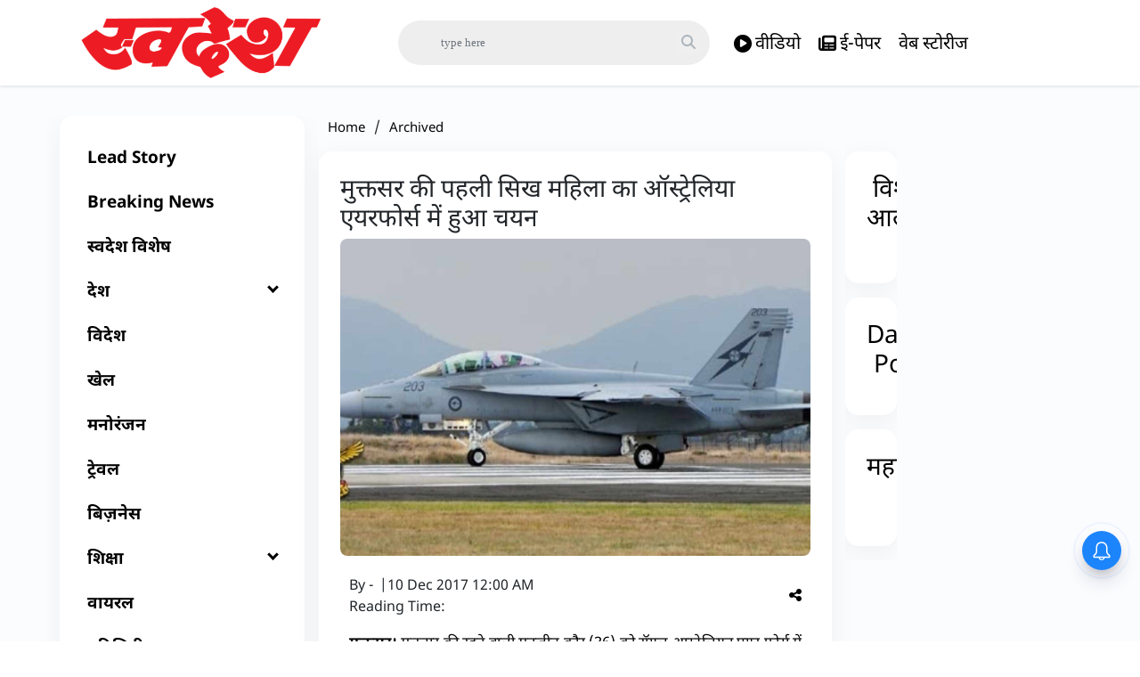

--- FILE ---
content_type: text/html; charset=utf-8
request_url: https://www.google.com/recaptcha/api2/aframe
body_size: 267
content:
<!DOCTYPE HTML><html><head><meta http-equiv="content-type" content="text/html; charset=UTF-8"></head><body><script nonce="aWE-V57SUpXSXlAHrv2s9Q">/** Anti-fraud and anti-abuse applications only. See google.com/recaptcha */ try{var clients={'sodar':'https://pagead2.googlesyndication.com/pagead/sodar?'};window.addEventListener("message",function(a){try{if(a.source===window.parent){var b=JSON.parse(a.data);var c=clients[b['id']];if(c){var d=document.createElement('img');d.src=c+b['params']+'&rc='+(localStorage.getItem("rc::a")?sessionStorage.getItem("rc::b"):"");window.document.body.appendChild(d);sessionStorage.setItem("rc::e",parseInt(sessionStorage.getItem("rc::e")||0)+1);localStorage.setItem("rc::h",'1768756651259');}}}catch(b){}});window.parent.postMessage("_grecaptcha_ready", "*");}catch(b){}</script></body></html>